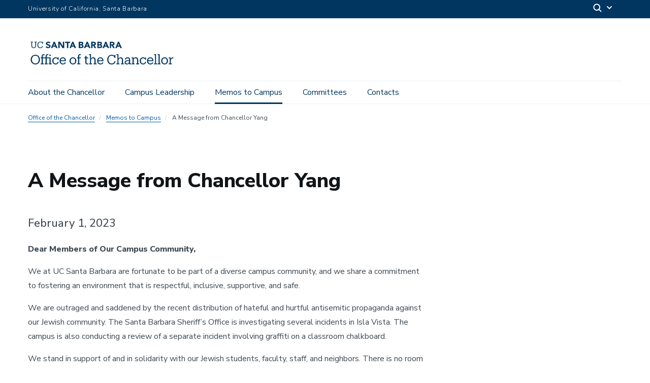

--- FILE ---
content_type: text/html; charset=UTF-8
request_url: https://chancellor.ucsb.edu/memos/2023-02-01-message-chancellor-yang
body_size: 13048
content:
  <!DOCTYPE html>
<html  lang="en" dir="ltr" prefix="content: http://purl.org/rss/1.0/modules/content/  dc: http://purl.org/dc/terms/  foaf: http://xmlns.com/foaf/0.1/  og: http://ogp.me/ns#  rdfs: http://www.w3.org/2000/01/rdf-schema#  schema: http://schema.org/  sioc: http://rdfs.org/sioc/ns#  sioct: http://rdfs.org/sioc/types#  skos: http://www.w3.org/2004/02/skos/core#  xsd: http://www.w3.org/2001/XMLSchema# ">
  <head>
    <meta charset="utf-8" />
<script async src="https://www.googletagmanager.com/gtag/js?id=UA-67874571-8"></script>
<script>window.dataLayer = window.dataLayer || [];function gtag(){dataLayer.push(arguments)};gtag("js", new Date());gtag("set", "developer_id.dMDhkMT", true);gtag("config", "UA-67874571-8", {"groups":"default","linker":{"domains":["chancellor.ucsb.edu","www.chancellor.ucsb.edu"]},"anonymize_ip":true,"page_placeholder":"PLACEHOLDER_page_path","allow_ad_personalization_signals":false});</script>
<style>/* @see https://github.com/aFarkas/lazysizes#broken-image-symbol */.js img.lazyload:not([src]) { visibility: hidden; }/* @see https://github.com/aFarkas/lazysizes#automatically-setting-the-sizes-attribute */.js img.lazyloaded[data-sizes=auto] { display: block; width: 100%; }</style>
<meta name="description" content="February 1, 2023 Dear Members of Our Campus Community, We at UC Santa Barbara are fortunate to be part of a diverse campus community, and we share a commitment to fostering an environment that is respectful, inclusive, supportive, and safe." />
<link rel="canonical" href="https://chancellor.ucsb.edu/memos/2023-02-01-message-chancellor-yang" />
<meta name="Generator" content="Drupal 10 (https://www.drupal.org)" />
<meta name="MobileOptimized" content="width" />
<meta name="HandheldFriendly" content="true" />
<meta name="viewport" content="width=device-width, initial-scale=1.0" />
<link rel="icon" href="/themes/ucsbweb/favicon.ico" type="image/vnd.microsoft.icon" />

    <title>A Message from Chancellor Yang | Office of the Chancellor</title>
    <link rel="stylesheet" media="all" href="/sites/default/files/css/css_2r3Cg6ZHhey_yPEc96ed7PTwm93A9yxJVxZzWwh9APk.css?delta=0&amp;language=en&amp;theme=ucsbweb&amp;include=eJxlyFEKgCAQhOELGR5J3MVEUlecjfD2LT3UQzADPx9FPoKKbXj6OhSW7rCgqZkjuZNBVyKfq1CsG3TV0vPL9l26wj0xWyARhc44_E9uc2cuMg" />
<link rel="stylesheet" media="all" href="/sites/default/files/css/css_AN-grXcqvFS-JhmOgrrwox3nMXi6WWd63IPwVd4k1VI.css?delta=1&amp;language=en&amp;theme=ucsbweb&amp;include=eJxlyFEKgCAQhOELGR5J3MVEUlecjfD2LT3UQzADPx9FPoKKbXj6OhSW7rCgqZkjuZNBVyKfq1CsG3TV0vPL9l26wj0xWyARhc44_E9uc2cuMg" />
<link rel="stylesheet" media="all" href="https://webfonts.brand.ucsb.edu/webfont.min.css" />

    
  </head>
  <body class="path-node path-node-642 page-node-type-article navbar-is-fixed-top has-glyphicons single-blog utility-bar-color-003660 logo-size-1">
    <div id="body">
      
        <div class="dialog-off-canvas-main-canvas" data-off-canvas-main-canvas>
    


  
  
  

          <header class="navbar navbar-default navbar-fixed-top" id="navbar" role="banner">
      <a href="#main-content" class="visually-hidden focusable skip-link">
        Skip to main content
      </a>
            <div id="eyebrow">
        <div class="inner">
          <div class="items">
            <div class="item">
              <a href="https://www.ucsb.edu/" class="edu-link">University of California, Santa Barbara</a>
            </div>
            <div class="item">
              <div class="inner">
                                                                <div class="search">
                  <span class="toggle-button">
                    <svg class="mag" width="100%" height="100%" viewBox="0 0 24 24" version="1.1" xmlns="http://www.w3.org/2000/svg" xmlns:xlink="http://www.w3.org/1999/xlink">
                      <path d="M15.2397415,16.6539551 C14.1023202,17.4996184 12.6929286,18 11.1666667,18 C7.39272088,18 4.33333333,14.9406125 4.33333333,11.1666667 C4.33333333,7.39272088 7.39272088,4.33333333 11.1666667,4.33333333 C14.9406125,4.33333333 18,7.39272088 18,11.1666667 C18,12.6929286 17.4996184,14.1023202 16.6539551,15.2397415 L20.2071068,18.7928932 C20.5976311,19.1834175 20.5976311,19.8165825 20.2071068,20.2071068 C19.8165825,20.5976311 19.1834175,20.5976311 18.7928932,20.2071068 L15.2397415,16.6539551 Z M11.1666667,16 C13.836043,16 16,13.836043 16,11.1666667 C16,8.49729038 13.836043,6.33333333 11.1666667,6.33333333 C8.49729038,6.33333333 6.33333333,8.49729038 6.33333333,11.1666667 C6.33333333,13.836043 8.49729038,16 11.1666667,16 Z"></path>
                    </svg>
                    <svg class="arrow" width="100%" height="100%" viewBox="0 0 24 24" version="1.1" xmlns="http://www.w3.org/2000/svg" xmlns:xlink="http://www.w3.org/1999/xlink">
                      <path d="M12,12.5857864 L8.70710678,9.29289322 C8.31658249,8.90236893 7.68341751,8.90236893 7.29289322,9.29289322 C6.90236893,9.68341751 6.90236893,10.3165825 7.29289322,10.7071068 L11.2928932,14.7071068 C11.6834175,15.0976311 12.3165825,15.0976311 12.7071068,14.7071068 L16.7071068,10.7071068 C17.0976311,10.3165825 17.0976311,9.68341751 16.7071068,9.29289322 C16.3165825,8.90236893 15.6834175,8.90236893 15.2928932,9.29289322 L12,12.5857864 Z"></path>
                    </svg>
                  </span>
                </div>
              </div>
            </div>
          </div>
        </div>
      </div>
              <div class="container-fluid">
            <div class="navbar-header">
          <div class="region region-navigation">
      <a class="logo navbar-btn pull-left logo-size-1" href="/" title="Home" rel="home">
                  <?xml version="1.0" encoding="utf-8"?>
<!-- Generator: Adobe Illustrator 22.1.0, SVG Export Plug-In . SVG Version: 6.00 Build 0)  -->
<svg version="1.1" xmlns="http://www.w3.org/2000/svg" xmlns:xlink="http://www.w3.org/1999/xlink" x="0px" y="0px"
	 viewBox="0 0 475.2 97.2" style="enable-background:new 0 0 475.2 97.2;" xml:space="preserve">
<style type="text/css">
	.st0{display:none;}
	.st1{display:inline;fill:#003660;}
	.st2{fill:#FFFFFF;}
	.st3{fill:#15385F;}
	.st4{fill:#003764;}
	.st5{fill:#003660;}
</style>
<g id="Layer_2" class="st0">
</g>
<g id="Template">
	<g>
		<g>
			<path class="st3" d="M8.921,67.468v-0.336c0-8.527,5.966-15.248,14.786-15.248c8.822,0,14.661,6.72,14.661,15.164v0.336
				c0,8.486-5.839,15.291-14.577,15.291C14.928,82.675,8.921,75.87,8.921,67.468z M34.588,67.343v-0.336
				c0-6.721-3.949-12.182-10.881-12.182c-6.973,0-11.006,5.125-11.006,12.266v0.336c0,7.268,4.832,12.225,11.09,12.225
				C30.471,79.651,34.588,74.61,34.588,67.343z"/>
			<path class="st3" d="M40.925,82.298v-2.73h3.066V63.268h-3.15v-2.941h3.15v-3.275c0-4.454,2.185-7.058,6.554-7.058
				c1.134,0,1.722,0.126,2.604,0.42v2.94c-0.629-0.252-1.512-0.462-2.479-0.462c-2.268,0-3.191,1.555-3.191,3.781v3.654h9.031v-3.57
				c0-4.453,2.143-7.057,6.469-7.057c1.135,0,1.723,0.084,2.395,0.336v2.94c-0.63-0.252-1.303-0.378-2.269-0.378
				c-2.226,0-3.108,1.555-3.108,3.78v3.949h12.518v19.24h3.151v2.73h-9.704v-2.73h3.066V63.268h-9.031v16.299h3.318v2.73h-9.871
				v-2.73h3.066V63.268h-9.031v16.299h3.318v2.73H40.925z M68.187,53.396c0-1.344,1.092-2.353,2.395-2.353s2.395,1.009,2.395,2.353
				c0,1.345-1.092,2.394-2.395,2.394S68.187,54.741,68.187,53.396z"/>
			<path class="st3" d="M94.855,60.327h3.066v7.436h-2.982c-0.756-2.939-2.772-4.914-6.512-4.914c-3.99,0-7.057,3.191-7.057,8.359
				v0.336c0,5.377,2.94,8.232,7.184,8.232c3.108,0,5.923-1.807,6.301-5.377h3.234c-0.462,4.748-4.285,8.275-9.578,8.275
				c-6.133,0-10.754-4.326-10.754-11.131v-0.336c0-6.723,4.789-11.258,10.67-11.258c3.697,0,5.545,1.469,6.428,3.234V60.327z"/>
			<path class="st3" d="M101.068,71.544v-0.336c0-6.639,4.242-11.258,10.292-11.258c5.083,0,9.872,3.066,9.872,10.922v1.133h-16.551
				c0.168,5,2.562,7.771,7.057,7.771c3.402,0,5.377-1.26,5.839-3.822h3.487c-0.756,4.41-4.411,6.721-9.368,6.721
				C105.478,82.675,101.068,78.307,101.068,71.544z M117.662,69.19c-0.337-4.537-2.689-6.342-6.302-6.342
				c-3.571,0-5.966,2.436-6.554,6.342H117.662z"/>
			<path class="st3" d="M132.988,71.501v-0.336c0-6.596,4.578-11.215,10.795-11.215c6.218,0,10.797,4.578,10.797,11.174v0.336
				c0,6.637-4.579,11.215-10.838,11.215C137.482,82.675,132.988,77.929,132.988,71.501z M150.967,71.501v-0.293
				c0-5.084-2.814-8.359-7.184-8.359c-4.41,0-7.183,3.275-7.183,8.316v0.336c0,5,2.73,8.275,7.183,8.275
				C148.195,79.776,150.967,76.458,150.967,71.501z"/>
			<path class="st3" d="M157.054,82.298v-2.73h3.066V63.268h-3.15v-2.941h3.15v-3.57c0-4.453,2.185-7.057,6.554-7.057
				c1.134,0,1.722,0.126,2.604,0.42v2.94c-0.629-0.252-1.512-0.462-2.479-0.462c-2.268,0-3.191,1.555-3.191,3.823v3.906h5.377v2.941
				h-5.377v16.299h3.948v2.73H157.054z"/>
			<path class="st3" d="M183.304,76.794V63.268h-3.15v-2.941h3.15v-4.998h3.487v4.998h5.67v2.941h-5.67v13.189
				c0,2.102,0.965,3.193,3.15,3.193c0.882,0,1.848-0.168,2.855-0.504v2.939c-0.965,0.295-1.89,0.504-3.15,0.504
				C185.236,82.591,183.304,80.239,183.304,76.794z"/>
			<path class="st3" d="M195.062,82.298v-2.73h3.066V52.682h-3.15v-2.856h6.638v14.199c1.009-2.059,3.402-4.074,6.89-4.074
				c4.41,0,7.645,2.352,7.645,8.695v10.922h3.066v2.73h-9.703v-2.73h3.15V68.393c0-3.697-1.68-5.42-5.083-5.42
				c-3.108,0-5.965,2.059-5.965,5.924v10.67h3.15v2.73H195.062z"/>
			<path class="st3" d="M221.103,71.544v-0.336c0-6.639,4.242-11.258,10.292-11.258c5.083,0,9.872,3.066,9.872,10.922v1.133h-16.551
				c0.168,5,2.562,7.771,7.057,7.771c3.402,0,5.377-1.26,5.839-3.822h3.487c-0.756,4.41-4.411,6.721-9.368,6.721
				C225.514,82.675,221.103,78.307,221.103,71.544z M237.697,69.19c-0.337-4.537-2.689-6.342-6.302-6.342
				c-3.571,0-5.966,2.436-6.554,6.342H237.697z"/>
			<path class="st3" d="M267.348,82.675c-8.695,0-14.031-5.965-14.031-15.207v-0.336c0-8.904,5.966-15.332,14.241-15.332
				c3.78,0,7.058,1.26,8.611,4.033v-3.571h3.276v9.368h-3.066c-1.218-5-4.326-6.931-8.905-6.931
				c-6.218,0-10.376,4.832-10.376,12.392v0.336c0,7.645,3.865,12.266,10.334,12.266c4.915,0,8.317-2.479,9.074-7.352h3.402
				C278.857,79.272,274.068,82.675,267.348,82.675z"/>
			<path class="st3" d="M282.59,82.298v-2.73h3.066V52.682h-3.15v-2.856h6.638v14.199c1.009-2.059,3.402-4.074,6.89-4.074
				c4.41,0,7.645,2.352,7.645,8.695v10.922h3.066v2.73h-9.703v-2.73h3.15V68.393c0-3.697-1.68-5.42-5.083-5.42
				c-3.108,0-5.965,2.059-5.965,5.924v10.67h3.15v2.73H282.59z"/>
			<path class="st3" d="M316.023,82.675c-3.99,0-7.142-1.975-7.142-6.469c0-5.125,5.293-6.805,10.838-6.805h3.067v-1.596
				c0-3.697-1.471-4.957-4.621-4.957c-2.941,0-4.537,1.092-4.873,3.947h-3.486c0.42-5.166,4.368-6.846,8.527-6.846
				c4.116,0,7.939,1.512,7.939,7.855v11.762h2.939v2.73h-6.426v-3.025C321.316,81.542,319.174,82.675,316.023,82.675z
				 M322.787,74.61v-2.73h-2.941c-4.326,0-7.477,1.135-7.477,4.326c0,1.975,1.008,3.697,3.99,3.697
				C319.972,79.903,322.787,78.013,322.787,74.61z"/>
			<path class="st3" d="M331.058,82.298v-2.73h3.066V63.184h-3.15v-2.857h6.637v3.697c1.008-2.059,3.402-4.074,6.889-4.074
				c4.411,0,7.646,2.352,7.646,8.695v10.922h3.066v2.73h-9.704v-2.73h3.15V68.393c0-3.697-1.681-5.42-5.083-5.42
				c-3.108,0-5.965,2.059-5.965,5.924v10.67h3.15v2.73H331.058z"/>
			<path class="st3" d="M374.195,60.327h3.066v7.436h-2.982c-0.756-2.939-2.772-4.914-6.512-4.914c-3.99,0-7.057,3.191-7.057,8.359
				v0.336c0,5.377,2.94,8.232,7.184,8.232c3.108,0,5.923-1.807,6.301-5.377h3.234c-0.462,4.748-4.285,8.275-9.578,8.275
				c-6.133,0-10.754-4.326-10.754-11.131v-0.336c0-6.723,4.789-11.258,10.67-11.258c3.697,0,5.545,1.469,6.428,3.234V60.327z"/>
			<path class="st3" d="M380.408,71.544v-0.336c0-6.639,4.242-11.258,10.292-11.258c5.083,0,9.872,3.066,9.872,10.922v1.133h-16.551
				c0.168,5,2.562,7.771,7.057,7.771c3.402,0,5.377-1.26,5.839-3.822h3.487c-0.756,4.41-4.411,6.721-9.368,6.721
				C384.818,82.675,380.408,78.307,380.408,71.544z M397.002,69.19c-0.337-4.537-2.689-6.342-6.302-6.342
				c-3.571,0-5.966,2.436-6.554,6.342H397.002z"/>
			<path class="st3" d="M402.627,82.298v-2.73h3.066V52.682h-3.15v-2.856h6.679v29.742h3.066v2.73H402.627z"/>
			<path class="st3" d="M414.135,82.298v-2.73h3.066V52.682h-3.15v-2.856h6.679v29.742h3.066v2.73H414.135z"/>
			<path class="st3" d="M425.684,71.501v-0.336c0-6.596,4.579-11.215,10.796-11.215s10.796,4.578,10.796,11.174v0.336
				c0,6.637-4.579,11.215-10.838,11.215S425.684,77.929,425.684,71.501z M443.664,71.501v-0.293c0-5.084-2.814-8.359-7.184-8.359
				c-4.41,0-7.184,3.275-7.184,8.316v0.336c0,5,2.73,8.275,7.184,8.275C440.891,79.776,443.664,76.458,443.664,71.501z"/>
			<path class="st3" d="M449.793,82.298v-2.73h3.066V63.184h-3.15v-2.857h6.637v4.201c1.051-2.311,3.276-4.537,7.897-4.578v3.443
				c-4.789-0.041-7.897,1.471-7.897,6.848v9.326h3.36v2.73H449.793z"/>
		</g>
		<g>
			<path class="st3" d="M246.94,10.32h3.638l8.686,19.967h-4.964l-1.72-4.23h-7.756l-1.664,4.23h-4.851L246.94,10.32z
				 M248.632,16.129l-2.425,6.204h4.879L248.632,16.129z"/>
			<path class="st3" d="M221.585,10.32h7.446c0.865,0,1.735,0.061,2.609,0.183c0.874,0.123,1.659,0.367,2.355,0.733
				c0.695,0.367,1.26,0.88,1.692,1.538c0.432,0.658,0.649,1.533,0.649,2.622c0,1.128-0.315,2.064-0.945,2.806
				c-0.63,0.743-1.462,1.274-2.496,1.594v0.057c0.658,0.094,1.255,0.278,1.791,0.55c0.536,0.273,0.996,0.621,1.382,1.043
				c0.385,0.423,0.681,0.917,0.888,1.481c0.207,0.564,0.31,1.166,0.31,1.805c0,1.053-0.226,1.932-0.677,2.637
				c-0.451,0.705-1.034,1.274-1.749,1.706c-0.715,0.433-1.518,0.743-2.411,0.931c-0.893,0.188-1.782,0.282-2.665,0.282h-8.179V10.32
				z M225.985,18.301h3.187c0.339,0,0.672-0.038,1.001-0.113c0.329-0.075,0.625-0.197,0.888-0.367
				c0.263-0.169,0.475-0.395,0.635-0.677c0.16-0.282,0.24-0.621,0.24-1.015c0-0.413-0.089-0.756-0.268-1.03
				c-0.179-0.272-0.409-0.484-0.691-0.634c-0.282-0.15-0.602-0.258-0.959-0.324c-0.358-0.066-0.705-0.099-1.044-0.099h-2.989V18.301
				z M225.985,26.565h3.948c0.338,0,0.681-0.038,1.029-0.113c0.348-0.075,0.663-0.207,0.945-0.395
				c0.282-0.188,0.512-0.432,0.691-0.733c0.178-0.301,0.268-0.667,0.268-1.1c0-0.47-0.118-0.85-0.353-1.142
				c-0.235-0.291-0.532-0.512-0.888-0.663c-0.358-0.15-0.743-0.253-1.157-0.31c-0.414-0.057-0.799-0.085-1.156-0.085h-3.328V26.565z
				"/>
			<path class="st3" d="M261.36,10.319h7.728c1.015,0,1.979,0.098,2.891,0.296c0.912,0.197,1.711,0.527,2.397,0.987
				c0.686,0.461,1.231,1.082,1.636,1.862c0.404,0.78,0.606,1.753,0.606,2.919c0,1.41-0.367,2.609-1.1,3.595
				c-0.733,0.987-1.805,1.613-3.215,1.876l5.077,8.433h-5.274l-4.174-7.981h-2.172v7.981h-4.4V10.319z M265.76,18.583h2.595
				c0.395,0,0.813-0.014,1.255-0.042c0.441-0.029,0.841-0.113,1.199-0.254c0.357-0.141,0.653-0.362,0.888-0.663
				c0.235-0.301,0.353-0.723,0.353-1.269c0-0.507-0.104-0.911-0.31-1.213c-0.207-0.3-0.47-0.531-0.79-0.691
				c-0.32-0.159-0.687-0.268-1.1-0.324c-0.414-0.056-0.818-0.085-1.213-0.085h-2.876V18.583z"/>
			<path class="st3" d="M187.512,10.32h3.638l8.686,19.967h-4.964l-1.72-4.23h-7.756l-1.664,4.23h-4.851L187.512,10.32z
				 M189.204,16.129l-2.425,6.204h4.879L189.204,16.129z"/>
			<path class="st3" d="M287.611,10.32h3.638l8.686,19.967h-4.964l-1.72-4.23h-7.756l-1.664,4.23h-4.851L287.611,10.32z
				 M289.303,16.129l-2.425,6.204h4.879L289.303,16.129z"/>
			<path class="st3" d="M162.157,10.317h7.446c0.865,0,1.735,0.061,2.609,0.183c0.874,0.123,1.659,0.367,2.355,0.733
				c0.695,0.367,1.26,0.88,1.692,1.538c0.432,0.658,0.649,1.533,0.649,2.622c0,1.128-0.315,2.064-0.945,2.806
				c-0.63,0.743-1.462,1.274-2.496,1.594v0.057c0.658,0.094,1.255,0.278,1.791,0.55c0.536,0.273,0.996,0.621,1.382,1.043
				c0.385,0.423,0.681,0.917,0.888,1.481c0.207,0.564,0.31,1.166,0.31,1.805c0,1.053-0.226,1.932-0.677,2.637
				c-0.451,0.705-1.034,1.274-1.749,1.706c-0.715,0.433-1.518,0.743-2.411,0.931c-0.893,0.188-1.782,0.282-2.665,0.282h-8.179
				V10.317z M166.557,18.298h3.187c0.339,0,0.672-0.038,1.001-0.113c0.329-0.075,0.625-0.197,0.888-0.367
				c0.263-0.169,0.475-0.395,0.635-0.677c0.16-0.282,0.24-0.621,0.24-1.015c0-0.413-0.089-0.756-0.268-1.03
				c-0.179-0.272-0.409-0.484-0.691-0.634c-0.282-0.15-0.602-0.258-0.959-0.324c-0.358-0.066-0.705-0.099-1.044-0.099h-2.989V18.298
				z M166.557,26.561h3.948c0.338,0,0.681-0.038,1.029-0.113c0.348-0.075,0.663-0.207,0.945-0.395
				c0.282-0.188,0.512-0.432,0.691-0.733c0.178-0.301,0.268-0.667,0.268-1.1c0-0.47-0.118-0.85-0.353-1.142
				c-0.235-0.291-0.532-0.512-0.888-0.663c-0.358-0.15-0.743-0.253-1.157-0.31c-0.414-0.057-0.799-0.085-1.156-0.085h-3.328V26.561z
				"/>
			<path class="st3" d="M201.932,10.317h7.728c1.015,0,1.979,0.098,2.891,0.296c0.912,0.197,1.711,0.527,2.397,0.987
				c0.686,0.461,1.231,1.082,1.636,1.862c0.404,0.78,0.606,1.753,0.606,2.919c0,1.41-0.367,2.609-1.1,3.595
				c-0.733,0.987-1.805,1.613-3.215,1.876l5.077,8.433h-5.274l-4.174-7.981h-2.172v7.981h-4.4V10.317z M206.331,18.58h2.595
				c0.395,0,0.813-0.014,1.255-0.042c0.441-0.029,0.841-0.113,1.199-0.254c0.357-0.141,0.653-0.362,0.888-0.663
				c0.235-0.301,0.353-0.723,0.353-1.269c0-0.507-0.104-0.911-0.31-1.213c-0.207-0.3-0.47-0.531-0.79-0.691
				c-0.32-0.159-0.687-0.268-1.1-0.324c-0.414-0.056-0.818-0.085-1.213-0.085h-2.877V18.58z"/>
			<path class="st3" d="M82.158,10.32h3.638l8.686,19.967h-4.964l-1.72-4.23h-7.756l-1.664,4.23h-4.851L82.158,10.32z M83.85,16.129
				l-2.425,6.204h4.879L83.85,16.129z"/>
			<path class="st3" d="M141.435,10.32h3.638l8.686,19.967h-4.964l-1.72-4.23h-7.756l-1.664,4.23h-4.851L141.435,10.32z
				 M143.127,16.129l-2.425,6.204h4.879L143.127,16.129z"/>
			<path class="st3" d="M96.92,10.317h5.979l8.489,13.876h0.056V10.317h4.4v19.967h-5.753l-8.715-14.214h-0.056v14.214h-4.4V10.317z
				"/>
			<path class="st3" d="M124.426,14.208h-5.511v-3.892h15.794v3.892h-5.883v16.075h-4.4V14.208z"/>
			<path class="st3" d="M18.277,30.599c-4.638,0-7.268-2.715-7.268-7.635l0.006-10.72H8.753V10.32h7.268v1.923h-2.545L13.47,22.681
				c0,4.242,1.499,5.882,4.864,5.882c3.224,0,5.147-1.301,5.147-6.25l0.006-10.07h-2.545V10.32h7.268v1.923h-2.262l-0.006,10.409
				C25.941,27.573,23.481,30.599,18.277,30.599z"/>
			<path class="st3" d="M45.724,23.642c-0.509,3.28-2.799,4.949-6.108,4.949c-4.355,0-6.957-3.111-6.957-8.258v-0.226
				c0-5.09,2.799-8.342,6.985-8.342c3.083,0,5.176,1.301,5.995,4.666h2.065l0-6.111h-2.206l0,2.209
				c-1.046-1.867-3.252-2.715-5.797-2.715c-5.571,0-9.587,4.327-9.587,10.322v0.226c0,6.221,3.591,10.237,9.445,10.237
				c4.448,0,7.632-2.218,8.411-6.725L45.724,23.642z"/>
			<path class="st3" d="M72.346,24.143c0,3.801-3.216,6.456-7.82,6.456c-3.689,0-6.335-1.24-7.866-3.687l3.017-2.582
				c0.489,0.697,2.169,2.719,5.22,2.719c1.908,0,3.092-0.829,3.092-2.163c0-1.686-1.1-2.061-3.884-2.842
				c-3.285-0.921-6.626-2.34-6.626-5.994c0-3.673,3.102-6.239,7.542-6.239c1.783,0,5.032,0.416,6.812,3.191l-2.804,2.441
				c-1.063-1.402-2.538-2.083-4.503-2.083c-1.974,0-2.69,1.368-2.69,2.287c0,1.456,1.942,2.092,4.289,2.718
				C69.134,19.155,72.346,20.316,72.346,24.143z"/>
		</g>
	</g>
</g>
</svg>

            
      </a>

  </div>

                          <button type="button" class="navbar-toggle" data-toggle="collapse" data-target="#navbar-collapse">
            <span class="sr-only">Toggle navigation</span>
            <span class="icon-bar"></span>
            <span class="icon-bar"></span>
            <span class="icon-bar"></span>
          </button>
              </div>

                    <div id="navbar-collapse" class="navbar-collapse collapse">
            <div class="region region-navigation-collapsible">
    <div class="search-block-form block block-search block-search-form-block" data-drupal-selector="search-block-form" id="block-ucsbweb-search" role="search">
  
      <p class="visually-hidden">Search</p>
    
      <form action="/search/node" method="get" id="search-block-form" accept-charset="UTF-8">
  <div class="form-item js-form-item form-type-search js-form-type-search form-item-keys js-form-item-keys form-no-label form-group">
      <label for="edit-keys" class="control-label sr-only">Search</label>
  
  
  <div class="input-group"><input title="Enter the terms you wish to search for." data-drupal-selector="edit-keys" class="form-search form-control" placeholder="Search" type="search" id="edit-keys" name="keys" value="" size="15" maxlength="128" /><span class="input-group-btn"><button type="submit" value="Search" class="button js-form-submit form-submit btn-primary btn icon-only"><span class="sr-only">Search</span><span class="icon glyphicon glyphicon-search" aria-hidden="true"></span></button></span></div>

  
  
      <div id="edit-keys--description" class="description help-block">
      Enter the terms you wish to search for.
    </div>
  </div>
<div class="form-actions form-group js-form-wrapper form-wrapper" data-drupal-selector="edit-actions" id="edit-actions"></div>

</form>

  </div>
<nav aria-labelledby="block-mainnavigation-menu" id="block-mainnavigation">
            
  <p class="visually-hidden" id="block-mainnavigation-menu">Main navigation</p>
  

        
              <ul class="menu nav navbar-nav">
                            <li>
        <a href="/about" data-drupal-link-system-path="node/788">About the Chancellor</a>
                  </li>
                        <li>
        <a href="/campus-leadership" data-drupal-link-system-path="node/783">Campus Leadership</a>
                  </li>
                        <li class="active">
        <a href="/memos" data-drupal-link-system-path="memos">Memos to Campus</a>
                  </li>
                        <li>
        <a href="/committees" data-drupal-link-system-path="node/29">Committees</a>
                  </li>
                        <li>
        <a href="/contacts" data-drupal-link-system-path="node/30">Contacts</a>
                  </li>
        </ul>
      


  </nav>

  </div>

          
                  </div>
                    </div>
          </header>
  
  <main>
    <div class="main-container container-fluid js-quickedit-main-content">
      <div class="row">

                
        
        
                                      <div class="content-header">
                <div class="region region-header">
      
  <ol  class="breadcrumb">
          <li >
                  <a href="/">Office of the Chancellor</a>
              </li>
          <li >
                  <a href="/memos">Memos to Campus</a>
              </li>
          <li >
                  A Message from Chancellor Yang
              </li>
      </ol>

<div data-drupal-messages-fallback class="hidden"></div>
  

  <h1 class="page-header">
<span property="schema:name">A Message from Chancellor Yang</span>
</h1>
  

  </div>

            </div>

                  
                
                        <div class="col-sm-12 main-content-wrapper">

                    
                    
                    
                                              
                      
          
                                <div class="main-content">
              <a id="main-content"></a>
                <div class="region region-content">
      





  





  <div data-history-node-id="642" about="/memos/2023-02-01-message-chancellor-yang" typeof="schema:Article" class="article full clearfix top-padding-1">
    <div class="inner">
      
            <div property="schema:text" class="field field--name-body field--type-text-with-summary field--label-hidden field--item"><p>February 1, 2023</p>

<p><strong>Dear Members of Our Campus Community,</strong></p>

<p>We at UC Santa Barbara are fortunate to be part of a diverse campus community, and we share a commitment to fostering an environment that is respectful, inclusive, supportive, and safe.</p>

<p>We are outraged and saddened by the recent distribution of hateful and hurtful antisemitic propaganda against our Jewish community. The Santa Barbara Sheriff’s Office is investigating several incidents in Isla Vista. The campus is also conducting a review of a separate incident involving graffiti on a classroom chalkboard.&nbsp;</p>

<p>We stand in support of and in solidarity with our Jewish students, faculty, staff, and neighbors. There is no room at UC Santa Barbara for acts of intolerance directed toward any member of our community. Any actions that undermine our sense of community are unacceptable and unwelcome.</p>

<p>What has happened here at home adds to the pain and suffering that we have felt recently with the mass murder of Asian citizens in Monterey Park, and the video release of the brutal beating and murder of a young Black man, Tyre Nichols, by Memphis police officers. Such horror and inhumanity should not exist in our society, and certainly not on our doorsteps.</p>

<p>I share the strong sentiments expressed by our Vice Chancellor for Student Affairs Margaret Klawunn and Interim Vice Chancellor for Diversity, Equity, and Inclusion Jeffrey Stewart in their <a class="offsite" href="https://t.e2ma.net/webview/oe5kri/21fbb7ed99f52174272bd972568df2b8">joint statement</a>, which also provides resources for those who may need additional support at this time.</p>

<p>We care deeply for our campus family, and an act against one is an act against all. Today, we reaffirm our strong stand against fear and bigotry, hatred and intolerance, and stand up for kindness, compassion, and the power of community. We will continue to work together to nurture an inclusive, welcoming, and secure living and learning environment where each and every community member feels safe and comfortable expressing who we are and what we believe.&nbsp;</p>

<p>Sincerely,</p>

<p>Henry T. Yang<br />
Chancellor</p>
</div>
      
    </div>
  </div>


  </div>

            </div>
                  </div>

                      </div>
    </div>
  </main>


  <footer>
    <div class="footer container-fluid">
      <div class="region region-footer">
        <div class="contextual-region block block-block-content clearfix">
          <div class="block-inner">
            <div class="field field--name-field-blades field--type-entity-reference-revisions field--label-hidden field--items">
              <div class="paragraph paragraph--type--column paragraph--view-mode--default col-sm-12 col-md-6">
                <div class="inner">
                  <div class="field field--name-field-body field--type-text-long field--label-hidden field--item">
                    <div class="ucsb-wordmark">
                      <svg version="1.1" id="Template" xmlns="http://www.w3.org/2000/svg" xmlns:xlink="http://www.w3.org/1999/xlink" x="0px" y="0px" viewBox="0 0 294 22.5" style="enable-background:new 0 0 294 22.5;" xml:space="preserve"><path d="M239.5,1.4h3.6l8.7,20h-5l-1.7-4.2h-7.8l-1.7,4.2h-4.9L239.5,1.4z M241.2,7.2l-2.4,6.2h4.9L241.2,7.2z
                       M214.2,1.4h7.4c0.9,0,1.7,0.1,2.6,0.2c0.9,0.1,1.7,0.4,2.4,0.7c0.7,0.4,1.3,0.9,1.7,1.5c0.4,0.7,0.6,1.5,0.6,2.6
                      c0,1.1-0.3,2.1-0.9,2.8c-0.6,0.7-1.5,1.3-2.5,1.6v0.1c0.7,0.1,1.3,0.3,1.8,0.5c0.5,0.3,1,0.6,1.4,1c0.4,0.4,0.7,0.9,0.9,1.5
                      c0.2,0.6,0.3,1.2,0.3,1.8c0,1.1-0.2,1.9-0.7,2.6c-0.5,0.7-1,1.3-1.7,1.7c-0.7,0.4-1.5,0.7-2.4,0.9c-0.9,0.2-1.8,0.3-2.7,0.3h-8.2
                      V1.4z M218.6,9.4h3.2c0.3,0,0.7,0,1-0.1c0.3-0.1,0.6-0.2,0.9-0.4c0.3-0.2,0.5-0.4,0.6-0.7c0.2-0.3,0.2-0.6,0.2-1
                      c0-0.4-0.1-0.8-0.3-1c-0.2-0.3-0.4-0.5-0.7-0.6c-0.3-0.2-0.6-0.3-1-0.3c-0.4-0.1-0.7-0.1-1-0.1h-3V9.4z M218.6,17.6h3.9
                      c0.3,0,0.7,0,1-0.1c0.3-0.1,0.7-0.2,0.9-0.4c0.3-0.2,0.5-0.4,0.7-0.7c0.2-0.3,0.3-0.7,0.3-1.1c0-0.5-0.1-0.9-0.4-1.1
                      c-0.2-0.3-0.5-0.5-0.9-0.7c-0.4-0.2-0.7-0.3-1.2-0.3c-0.4-0.1-0.8-0.1-1.2-0.1h-3.3V17.6z M253.9,1.4h7.7c1,0,2,0.1,2.9,0.3
                      c0.9,0.2,1.7,0.5,2.4,1c0.7,0.5,1.2,1.1,1.6,1.9c0.4,0.8,0.6,1.8,0.6,2.9c0,1.4-0.4,2.6-1.1,3.6c-0.7,1-1.8,1.6-3.2,1.9l5.1,8.4
                      h-5.3l-4.2-8h-2.2v8h-4.4V1.4z M258.3,9.7h2.6c0.4,0,0.8,0,1.3,0c0.4,0,0.8-0.1,1.2-0.3c0.4-0.1,0.7-0.4,0.9-0.7
                      c0.2-0.3,0.4-0.7,0.4-1.3c0-0.5-0.1-0.9-0.3-1.2c-0.2-0.3-0.5-0.5-0.8-0.7c-0.3-0.2-0.7-0.3-1.1-0.3c-0.4-0.1-0.8-0.1-1.2-0.1h-2.9
                      V9.7z M180.1,1.4h3.6l8.7,20h-5l-1.7-4.2H178l-1.7,4.2h-4.9L180.1,1.4z M181.8,7.2l-2.4,6.2h4.9L181.8,7.2z M280.2,1.4h3.6l8.7,20
                      h-5l-1.7-4.2h-7.8l-1.7,4.2h-4.9L280.2,1.4z M281.9,7.2l-2.4,6.2h4.9L281.9,7.2z M154.7,1.4h7.4c0.9,0,1.7,0.1,2.6,0.2
                      c0.9,0.1,1.7,0.4,2.4,0.7c0.7,0.4,1.3,0.9,1.7,1.5c0.4,0.7,0.6,1.5,0.6,2.6c0,1.1-0.3,2.1-0.9,2.8c-0.6,0.7-1.5,1.3-2.5,1.6v0.1
                      c0.7,0.1,1.3,0.3,1.8,0.5c0.5,0.3,1,0.6,1.4,1c0.4,0.4,0.7,0.9,0.9,1.5c0.2,0.6,0.3,1.2,0.3,1.8c0,1.1-0.2,1.9-0.7,2.6
                      c-0.5,0.7-1,1.3-1.7,1.7c-0.7,0.4-1.5,0.7-2.4,0.9c-0.9,0.2-1.8,0.3-2.7,0.3h-8.2V1.4z M159.1,9.4h3.2c0.3,0,0.7,0,1-0.1
                      c0.3-0.1,0.6-0.2,0.9-0.4c0.3-0.2,0.5-0.4,0.6-0.7c0.2-0.3,0.2-0.6,0.2-1c0-0.4-0.1-0.8-0.3-1c-0.2-0.3-0.4-0.5-0.7-0.6
                      c-0.3-0.2-0.6-0.3-1-0.3c-0.4-0.1-0.7-0.1-1-0.1h-3V9.4z M159.1,17.6h3.9c0.3,0,0.7,0,1-0.1c0.3-0.1,0.7-0.2,0.9-0.4
                      c0.3-0.2,0.5-0.4,0.7-0.7c0.2-0.3,0.3-0.7,0.3-1.1c0-0.5-0.1-0.9-0.4-1.1c-0.2-0.3-0.5-0.5-0.9-0.7c-0.4-0.2-0.7-0.3-1.2-0.3
                      c-0.4-0.1-0.8-0.1-1.2-0.1h-3.3V17.6z M194.5,1.4h7.7c1,0,2,0.1,2.9,0.3c0.9,0.2,1.7,0.5,2.4,1c0.7,0.5,1.2,1.1,1.6,1.9
                      c0.4,0.8,0.6,1.8,0.6,2.9c0,1.4-0.4,2.6-1.1,3.6c-0.7,1-1.8,1.6-3.2,1.9l5.1,8.4h-5.3l-4.2-8h-2.2v8h-4.4V1.4z M198.9,9.7h2.6
                      c0.4,0,0.8,0,1.3,0c0.4,0,0.8-0.1,1.2-0.3c0.4-0.1,0.7-0.4,0.9-0.7c0.2-0.3,0.4-0.7,0.4-1.3c0-0.5-0.1-0.9-0.3-1.2
                      c-0.2-0.3-0.5-0.5-0.8-0.7c-0.3-0.2-0.7-0.3-1.1-0.3c-0.4-0.1-0.8-0.1-1.2-0.1h-2.9V9.7z M74.7,1.4h3.6l8.7,20h-5l-1.7-4.2h-7.8
                      L71,21.4h-4.9L74.7,1.4z M76.4,7.2L74,13.4h4.9L76.4,7.2z M134,1.4h3.6l8.7,20h-5l-1.7-4.2h-7.8l-1.7,4.2h-4.9L134,1.4z M135.7,7.2
                      l-2.4,6.2h4.9L135.7,7.2z M89.5,1.4h6l8.5,13.9h0.1V1.4h4.4v20h-5.8L94,7.1h-0.1v14.2h-4.4V1.4z M117,5.3h-5.5V1.4h15.8v3.9h-5.9
                      v16.1H117V5.3z M10.9,21.7c-4.6,0-7.3-2.7-7.3-7.6l0-10.7H1.3V1.4h7.3v1.9H6.1l0,10.4c0,4.2,1.5,5.9,4.9,5.9c3.2,0,5.1-1.3,5.1-6.2
                      l0-10.1h-2.5V1.4h7.3v1.9h-2.3l0,10.4C18.5,18.7,16.1,21.7,10.9,21.7z M38.3,14.7c-0.5,3.3-2.8,4.9-6.1,4.9c-4.4,0-7-3.1-7-8.3v-0.2
                      c0-5.1,2.8-8.3,7-8.3c3.1,0,5.2,1.3,6,4.7h2.1l0-6.1h-2.2l0,2.2c-1-1.9-3.3-2.7-5.8-2.7c-5.6,0-9.6,4.3-9.6,10.3v0.2
                      c0,6.2,3.6,10.2,9.4,10.2c4.4,0,7.6-2.2,8.4-6.7L38.3,14.7z M58.7,9.4c-2.3-0.6-4.3-1.3-4.3-2.7c0-0.9,0.7-2.3,2.7-2.3
                      c2,0,3.4,0.7,4.5,2.1l2.8-2.4c-1.8-2.8-5-3.2-6.8-3.2c-4.4,0-7.5,2.6-7.5,6.2c0,3.7,3.3,5.1,6.6,6c2.8,0.8,3.9,1.2,3.9,2.8
                      c0,1.3-1.2,2.2-3.1,2.2c-3.1,0-4.7-2-5.2-2.7l-3,2.6c1.5,2.4,4.2,3.7,7.9,3.7c4.6,0,7.8-2.7,7.8-6.5C64.9,11.4,61.7,10.2,58.7,9.4z"></path></svg>
                    </div>
                    <div class="contact-info">
                      <div class="site-name"><strong>Office of the Chancellor</strong></div>
                                                                        <div class="contact-line">5221 Cheadle Hall</div>
                                                  <div class="contact-line">Santa Barbara, California 93106-2030</div>
                                                  <div class="contact-line">(805) 893-2231</div>
                                                                  </div>
                                      </div>
                </div>
              </div>


                                    <div class="paragraph paragraph--type--column paragraph--view-mode--default col-sm-6 col-md-6 second-column">
                        <div class="inner">
                            <div class="field field--name-field-body field--type-text-long field--label-hidden field--item">
                                <h2 class="label">Quick Links</h2>
                                                                                                                                                        <p>
                                                <a href="https://www.news.ucsb.edu/">The Current</a>
                                                                                                    <svg class="offsite" width="16px" height="16px" viewBox="0 0 16 16" version="1.1" xmlns="http://www.w3.org/2000/svg" xmlns:xlink="http://www.w3.org/1999/xlink"><path d="M12.7807612,2.3 L10.45,2.3 C10.0910149,2.3 9.8,2.00898509 9.8,1.65 C9.8,1.29101491 10.0910149,1 10.45,1 L14.35,1 C14.7089851,1 15,1.29101491 15,1.65 L15,5.55 C15,5.90898509 14.7089851,6.2 14.35,6.2 C13.9910149,6.2 13.7,5.90898509 13.7,5.55 L13.7,3.21923882 L7.65961941,9.25961941 C7.40577862,9.5134602 6.99422138,9.5134602 6.74038059,9.25961941 C6.4865398,9.00577862 6.4865398,8.59422138 6.74038059,8.34038059 L12.7807612,2.3 Z M11.75,8.15 C11.75,7.79101491 12.0410149,7.5 12.4,7.5 C12.7589851,7.5 13.05,7.79101491 13.05,8.15 L13.05,12.05 C13.05,13.1269553 12.1769553,14 11.1,14 L3.95,14 C2.87304474,14 2,13.1269553 2,12.05 L2,4.9 C2,3.82304474 2.87304474,2.95 3.95,2.95 L7.85,2.95 C8.20898509,2.95 8.5,3.24101491 8.5,3.6 C8.5,3.95898509 8.20898509,4.25 7.85,4.25 L3.95,4.25 C3.59101491,4.25 3.3,4.54101491 3.3,4.9 L3.3,12.05 C3.3,12.4089851 3.59101491,12.7 3.95,12.7 L11.1,12.7 C11.4589851,12.7 11.75,12.4089851 11.75,12.05 L11.75,8.15 Z" fill="#005aa3"></path></svg>
                                                                                            </p>
                                                                                                                                                                <p>
                                                <a href="https://www.ucsb.edu/">UC Santa Barbara</a>
                                                                                                    <svg class="offsite" width="16px" height="16px" viewBox="0 0 16 16" version="1.1" xmlns="http://www.w3.org/2000/svg" xmlns:xlink="http://www.w3.org/1999/xlink"><path d="M12.7807612,2.3 L10.45,2.3 C10.0910149,2.3 9.8,2.00898509 9.8,1.65 C9.8,1.29101491 10.0910149,1 10.45,1 L14.35,1 C14.7089851,1 15,1.29101491 15,1.65 L15,5.55 C15,5.90898509 14.7089851,6.2 14.35,6.2 C13.9910149,6.2 13.7,5.90898509 13.7,5.55 L13.7,3.21923882 L7.65961941,9.25961941 C7.40577862,9.5134602 6.99422138,9.5134602 6.74038059,9.25961941 C6.4865398,9.00577862 6.4865398,8.59422138 6.74038059,8.34038059 L12.7807612,2.3 Z M11.75,8.15 C11.75,7.79101491 12.0410149,7.5 12.4,7.5 C12.7589851,7.5 13.05,7.79101491 13.05,8.15 L13.05,12.05 C13.05,13.1269553 12.1769553,14 11.1,14 L3.95,14 C2.87304474,14 2,13.1269553 2,12.05 L2,4.9 C2,3.82304474 2.87304474,2.95 3.95,2.95 L7.85,2.95 C8.20898509,2.95 8.5,3.24101491 8.5,3.6 C8.5,3.95898509 8.20898509,4.25 7.85,4.25 L3.95,4.25 C3.59101491,4.25 3.3,4.54101491 3.3,4.9 L3.3,12.05 C3.3,12.4089851 3.59101491,12.7 3.95,12.7 L11.1,12.7 C11.4589851,12.7 11.75,12.4089851 11.75,12.05 L11.75,8.15 Z" fill="#005aa3"></path></svg>
                                                                                            </p>
                                                                                                                                                                <p>
                                                <a href="https://www.ucsb.edu/directory">UCSB Campus Directory</a>
                                                                                                    <svg class="offsite" width="16px" height="16px" viewBox="0 0 16 16" version="1.1" xmlns="http://www.w3.org/2000/svg" xmlns:xlink="http://www.w3.org/1999/xlink"><path d="M12.7807612,2.3 L10.45,2.3 C10.0910149,2.3 9.8,2.00898509 9.8,1.65 C9.8,1.29101491 10.0910149,1 10.45,1 L14.35,1 C14.7089851,1 15,1.29101491 15,1.65 L15,5.55 C15,5.90898509 14.7089851,6.2 14.35,6.2 C13.9910149,6.2 13.7,5.90898509 13.7,5.55 L13.7,3.21923882 L7.65961941,9.25961941 C7.40577862,9.5134602 6.99422138,9.5134602 6.74038059,9.25961941 C6.4865398,9.00577862 6.4865398,8.59422138 6.74038059,8.34038059 L12.7807612,2.3 Z M11.75,8.15 C11.75,7.79101491 12.0410149,7.5 12.4,7.5 C12.7589851,7.5 13.05,7.79101491 13.05,8.15 L13.05,12.05 C13.05,13.1269553 12.1769553,14 11.1,14 L3.95,14 C2.87304474,14 2,13.1269553 2,12.05 L2,4.9 C2,3.82304474 2.87304474,2.95 3.95,2.95 L7.85,2.95 C8.20898509,2.95 8.5,3.24101491 8.5,3.6 C8.5,3.95898509 8.20898509,4.25 7.85,4.25 L3.95,4.25 C3.59101491,4.25 3.3,4.54101491 3.3,4.9 L3.3,12.05 C3.3,12.4089851 3.59101491,12.7 3.95,12.7 L11.1,12.7 C11.4589851,12.7 11.75,12.4089851 11.75,12.05 L11.75,8.15 Z" fill="#005aa3"></path></svg>
                                                                                            </p>
                                                                                                                                                                                                                    </div>
                        </div>
                    </div>
                            </div>
          </div>
        </div>
      </div>
    </div>
    <div class="footer-bottom">
      <div class="region region-footer">
        <div class="col-xs- 12 col-sm-8 copyright">
          <span class="copyright">Copyright &copy; 2026 The Regents of the University of California. All Rights Reserved.</span> <a href="https://www.ucsb.edu/terms-of-use" class="terms">Terms of Use</a> <a href="/accessibility" class="terms">Accessibility</a>
        </div>
      </div>
    </div>
  </footer>

  </div>

      
    </div>
    <script type="application/json" data-drupal-selector="drupal-settings-json">{"path":{"baseUrl":"\/","pathPrefix":"","currentPath":"node\/642","currentPathIsAdmin":false,"isFront":false,"currentLanguage":"en"},"pluralDelimiter":"\u0003","suppressDeprecationErrors":true,"back_to_top":{"back_to_top_button_trigger":100,"back_to_top_speed":1200,"back_to_top_prevent_on_mobile":true,"back_to_top_prevent_in_admin":false,"back_to_top_button_type":"image","back_to_top_button_text":"Back to top"},"google_analytics":{"account":"UA-67874571-8","trackOutbound":true,"trackMailto":true,"trackTel":true,"trackDownload":true,"trackDownloadExtensions":"7z|aac|arc|arj|asf|asx|avi|bin|csv|doc(x|m)?|dot(x|m)?|exe|flv|gif|gz|gzip|hqx|jar|jpe?g|js|mp(2|3|4|e?g)|mov(ie)?|msi|msp|pdf|phps|png|ppt(x|m)?|pot(x|m)?|pps(x|m)?|ppam|sld(x|m)?|thmx|qtm?|ra(m|r)?|sea|sit|tar|tgz|torrent|txt|wav|wma|wmv|wpd|xls(x|m|b)?|xlt(x|m)|xlam|xml|z|zip","trackDomainMode":2,"trackCrossDomains":["chancellor.ucsb.edu","www.chancellor.ucsb.edu"]},"lazy":{"lazysizes":{"lazyClass":"lazyload","loadedClass":"lazyloaded","loadingClass":"lazyloading","preloadClass":"lazypreload","errorClass":"lazyerror","autosizesClass":"lazyautosizes","srcAttr":"data-src","srcsetAttr":"data-srcset","sizesAttr":"data-sizes","minSize":40,"customMedia":[],"init":true,"expFactor":1.5,"hFac":0.8,"loadMode":2,"loadHidden":true,"ricTimeout":0,"throttleDelay":125,"plugins":[]},"placeholderSrc":"","preferNative":false,"minified":true,"libraryPath":"\/libraries\/lazysizes"},"bootstrap":{"forms_has_error_value_toggle":1,"modal_animation":1,"modal_backdrop":"true","modal_focus_input":1,"modal_keyboard":1,"modal_select_text":1,"modal_show":1,"modal_size":"","popover_enabled":1,"popover_animation":1,"popover_auto_close":1,"popover_container":"body","popover_content":"","popover_delay":"0","popover_html":0,"popover_placement":"right","popover_selector":"","popover_title":"","popover_trigger":"click"},"ajaxTrustedUrl":{"\/search\/node":true},"user":{"uid":0,"permissionsHash":"bba72605710db9168b0346579f5b25443f2cec8fa13883995e665d171346eff1"}}</script>
<script src="/sites/default/files/js/js_w63hE0YQywvjCi9v5P4ofjC4sDOjcAnFl9numSe3Mcw.js?scope=footer&amp;delta=0&amp;language=en&amp;theme=ucsbweb&amp;include=eJxljoEKAkEIRH9ol_0kccWure0U9Yrt69uguigQfcwMgxXpDCFztNSd4eSpioSH4TTeBGoMbW3xZaqoXNnSIrJ0Blyxj2jk5VdIHe-jPFfayOuN616cnWmzFiMrBh3ZP5HXzU7WNDxNPohdYH_gT3kAUcBVBQ"></script>

    <div id="outdated"></div>
  </body>
</html>


--- FILE ---
content_type: text/css
request_url: https://webfonts.brand.ucsb.edu/webfont.min.css
body_size: 3877
content:
@import url(https://fonts.googleapis.com/css2?family=Nunito+Sans:ital,opsz,wght@0,6..12,200..1000;1,6..12,200..1000&display=swap);@font-face{font-family:Produkt;src:url(https://webfonts.brand.ucsb.edu/Produkt/Produkt-Thin-Web.eot);src:url(https://webfonts.brand.ucsb.edu/Produkt/Produkt-Thin-Web.eot?#iefix) format("embedded-opentype"),url(https://webfonts.brand.ucsb.edu/Produkt/Produkt-Thin-Web.woff2) format("woff2"),url(https://webfonts.brand.ucsb.edu/Produkt/Produkt-Thin-Web.woff) format("woff");font-weight:100;font-style:normal;font-stretch:normal}@font-face{font-family:Produkt;src:url(https://webfonts.brand.ucsb.edu/Produkt/Produkt-Extralight-Web.eot);src:url(https://webfonts.brand.ucsb.edu/Produkt/Produkt-Extralight-Web.eot?#iefix) format("embedded-opentype"),url(https://webfonts.brand.ucsb.edu/Produkt/Produkt-Extralight-Web.woff2) format("woff2"),url(https://webfonts.brand.ucsb.edu/Produkt/Produkt-Extralight-Web.woff) format("woff");font-weight:200;font-style:normal;font-stretch:normal}@font-face{font-family:Produkt;src:url(https://webfonts.brand.ucsb.edu/Produkt/Produkt-Light-Web.eot);src:url(https://webfonts.brand.ucsb.edu/Produkt/Produkt-Light-Web.eot?#iefix) format("embedded-opentype"),url(https://webfonts.brand.ucsb.edu/Produkt/Produkt-Light-Web.woff2) format("woff2"),url(https://webfonts.brand.ucsb.edu/Produkt/Produkt-Light-Web.woff) format("woff");font-weight:300;font-style:normal;font-stretch:normal}@font-face{font-family:Produkt;src:url(https://webfonts.brand.ucsb.edu/Produkt/Produkt-Regular-Web.eot);src:url(https://webfonts.brand.ucsb.edu/Produkt/Produkt-Regular-Web.eot?#iefix) format("embedded-opentype"),url(https://webfonts.brand.ucsb.edu/Produkt/Produkt-Regular-Web.woff2) format("woff2"),url(https://webfonts.brand.ucsb.edu/Produkt/Produkt-Regular-Web.woff) format("woff");font-weight:400;font-style:normal;font-stretch:normal}@font-face{font-family:Produkt;src:url(https://webfonts.brand.ucsb.edu/Produkt/Produkt-Medium-Web.eot);src:url(https://webfonts.brand.ucsb.edu/Produkt/Produkt-Medium-Web.eot?#iefix) format("embedded-opentype"),url(https://webfonts.brand.ucsb.edu/Produkt/Produkt-Medium-Web.woff2) format("woff2"),url(https://webfonts.brand.ucsb.edu/Produkt/Produkt-Medium-Web.woff) format("woff");font-weight:500;font-style:normal;font-stretch:normal}@font-face{font-family:Produkt;src:url(https://webfonts.brand.ucsb.edu/Produkt/Produkt-Semibold-Web.eot);src:url(https://webfonts.brand.ucsb.edu/Produkt/Produkt-Semibold-Web.eot?#iefix) format("embedded-opentype"),url(https://webfonts.brand.ucsb.edu/Produkt/Produkt-Semibold-Web.woff2) format("woff2"),url(https://webfonts.brand.ucsb.edu/Produkt/Produkt-Semibold-Web.woff) format("woff");font-weight:600;font-style:normal;font-stretch:normal}@font-face{font-family:Produkt;src:url(https://webfonts.brand.ucsb.edu/Produkt/Produkt-Bold-Web.eot);src:url(https://webfonts.brand.ucsb.edu/Produkt/Produkt-Bold-Web.eot?#iefix) format("embedded-opentype"),url(https://webfonts.brand.ucsb.edu/Produkt/Produkt-Bold-Web.woff2) format("woff2"),url(https://webfonts.brand.ucsb.edu/Produkt/Produkt-Bold-Web.woff) format("woff");font-weight:700;font-style:normal;font-stretch:normal}@font-face{font-family:Produkt;src:url(https://webfonts.brand.ucsb.edu/Produkt/Produkt-Black-Web.eot);src:url(https://webfonts.brand.ucsb.edu/Produkt/Produkt-Black-Web.eot?#iefix) format("embedded-opentype"),url(https://webfonts.brand.ucsb.edu/Produkt/Produkt-Black-Web.woff2) format("woff2"),url(https://webfonts.brand.ucsb.edu/Produkt/Produkt-Black-Web.woff) format("woff");font-weight:800;font-style:normal;font-stretch:normal}@font-face{font-family:Produkt;src:url(https://webfonts.brand.ucsb.edu/Produkt/Produkt-Super-Web.eot);src:url(https://webfonts.brand.ucsb.edu/Produkt/Produkt-Super-Web.eot?#iefix) format("embedded-opentype"),url(https://webfonts.brand.ucsb.edu/Produkt/Produkt-Super-Web.woff2) format("woff2"),url(https://webfonts.brand.ucsb.edu/Produkt/Produkt-Super-Web.woff) format("woff");font-weight:900;font-style:normal;font-stretch:normal}